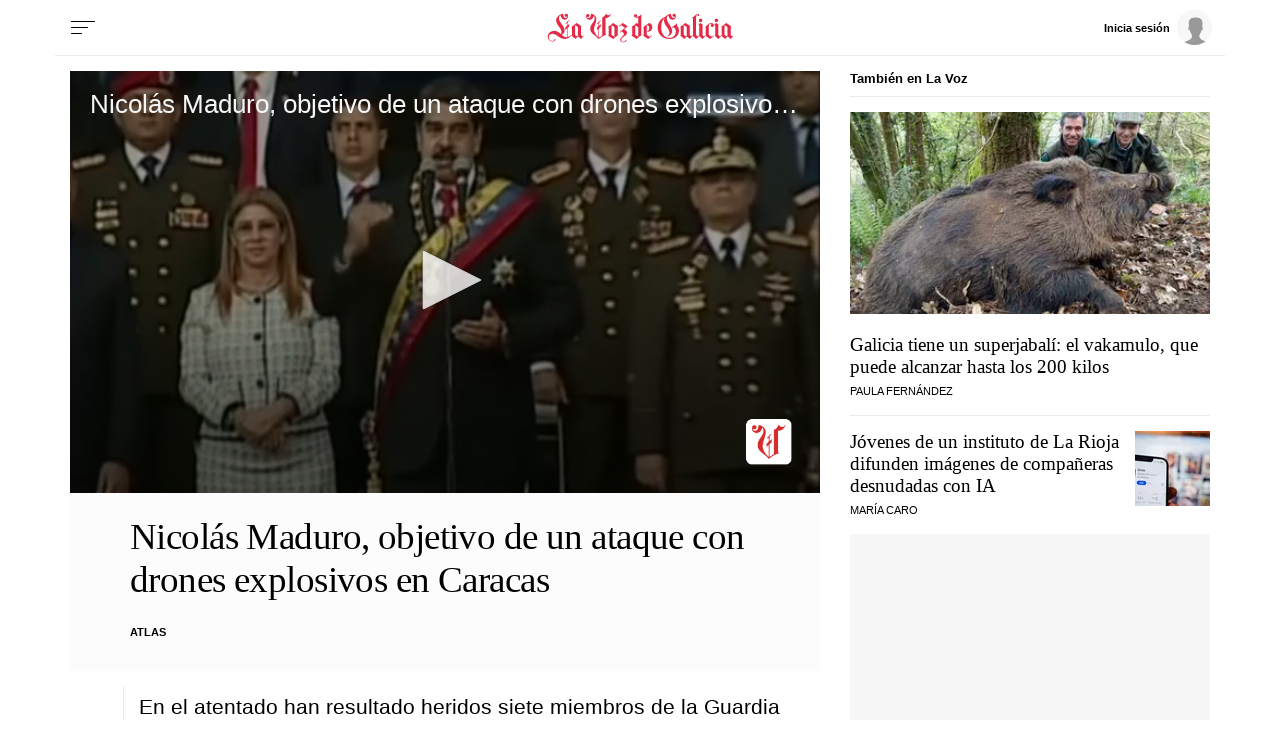

--- FILE ---
content_type: text/css
request_url: https://css.lavdg.com/assets/themes/lvdg/css/dt_news_video_noncritical.grv-d1b1c69a8f16e802b7e08a6bc040e837.css
body_size: 33471
content:
.i-acces-subscribers:after,.i-access-subscribers:after{content:"+";font-family:Georgia, "Times New Roman", Times, sans-serif;display:inline-block;font-size:.65rem;padding:2px 5px;border-radius:3px;color:#fff;position:relative;font-weight:600;line-height:1;top:-2px;margin:0px;background:#b69c56;vertical-align:middle;letter-spacing:0;word-spacing:0;margin-left:7.5px}.icon{background-size:40px 40px;width:40px;height:40px}.i-menu{background-image:url("data:image/svg+xml,%3C%3Fxml version='1.0' encoding='UTF-8'%3F%3E%3Csvg width='40px' height='40px' viewBox='0 0 40 40' version='1.1' xmlns='http://www.w3.org/2000/svg' xmlns:xlink='http://www.w3.org/1999/xlink'%3E%3Ctitle%3EMENU - MENU icon%3C/title%3E%3Cg id='WEB-ICONS' stroke='none' stroke-width='1' fill='none' fill-rule='evenodd'%3E%3Cg id='MENU---MENU-icon' stroke='%23000000'%3E%3Cg id='Group' transform='translate(8.000000, 13.000000)'%3E%3Cline x1='0.5' y1='6.5' x2='16.5' y2='6.5' id='Line-4' stroke-linecap='round'%3E%3C/line%3E%3Cline x1='0.5' y1='0.5' x2='23.5' y2='0.5' id='Line-2' stroke-linecap='square'%3E%3C/line%3E%3Cline x1='0.5' y1='12.5' x2='10.5' y2='12.5' id='Line-5' stroke-linecap='round'%3E%3C/line%3E%3C/g%3E%3C/g%3E%3C/g%3E%3C/svg%3E")}.i-user{background-image:url("data:image/svg+xml,%3Csvg xmlns='http://www.w3.org/2000/svg' viewBox='0 0 21 20'%3E%3Cpath d='M20.68,19.9761759 L0,19.9761759 L0,18.0513387 C0,17.1279283 0.687383355,16.4773288 2.06215007,16.0995402 C4.12430013,15.5328573 6.28485905,14.598209 6.79442952,14.1321045 C7.304,13.666 7.79718221,13.769574 7.993691,12.4095154 C8.19019979,11.0494568 7.63172302,10.52 7.28331706,10.0020264 C6.93491109,9.48405273 6.93357048,9.19080745 6.864,8.892 C6.79442952,8.59319255 6.60948995,8.44035238 6.358,8.32 C6.10651005,8.19964762 5.852,7.89248861 5.852,7 C5.852,6.4050076 6.02066667,6.09432543 6.358,6.06795349 C5.45483355,2.28931783 6.78216688,0.4 10.34,0.4 C13.8978331,0.4 15.2469998,2.28931783 14.3875,6.06795349 C14.6811667,6.21982987 14.828,6.53051204 14.828,7 C14.828,7.70423193 14.5706622,8.23507853 14.322,8.32 C14.0733378,8.40492147 13.8815,8.56919352 13.6976807,9.11694336 C13.5138613,9.6646932 13.5473864,10.0020264 13.134,10.52 C12.7206136,11.0379736 12.4900065,11.7159871 12.7206136,12.4095154 C12.9512207,13.1030436 13.2579386,14.0168376 15.0620931,14.749351 C16.8662476,15.4818644 18.2810588,15.9020528 18.8427734,16.0995402 C19.4044881,16.2970276 20.68,16.8844218 20.68,18.0513387 C20.68,18.8292833 20.68,19.4708957 20.68,19.9761759 Z' fill%3D%22%23999999%22 /%3E%3C/svg%3E")}.i-close{background-image:url("data:image/svg+xml,%3C%3Fxml version='1.0' encoding='UTF-8'%3F%3E%3Csvg width='40px' height='40px' viewBox='0 0 40 40' version='1.1' xmlns='http://www.w3.org/2000/svg' xmlns:xlink='http://www.w3.org/1999/xlink'%3E%3Ctitle%3EMENU - MENU icon%3C/title%3E%3Cg id='WEB-ICONS' stroke='none' stroke-width='1' fill='none' fill-rule='evenodd' stroke-linecap='square'%3E%3Cg id='MENU---MENU-icon' stroke='%23000000'%3E%3Cg id='Group-2' transform='translate(11.000000, 11.000000)'%3E%3Cg id='Group' transform='translate(9.000000, 9.500000) rotate(45.000000) translate(-9.000000, -9.500000) translate(-3.000000, 9.000000)'%3E%3Cline x1='0.5' y1='0.5' x2='23.5' y2='0.5' id='Line-2'%3E%3C/line%3E%3C/g%3E%3Cg id='Group' transform='translate(9.000000, 9.500000) rotate(-45.000000) translate(-9.000000, -9.500000) translate(-3.000000, 9.000000)'%3E%3Cline x1='0.5' y1='0.5' x2='23.5' y2='0.5' id='Line-2'%3E%3C/line%3E%3C/g%3E%3C/g%3E%3C/g%3E%3C/g%3E%3C/svg%3E")}.i-next{background-image:url("data:image/svg+xml,%3C%3Fxml version='1.0' encoding='UTF-8'%3F%3E%3Csvg width='40px' height='40px' viewBox='0 0 40 40' version='1.1' xmlns='http://www.w3.org/2000/svg' xmlns:xlink='http://www.w3.org/1999/xlink'%3E%3C!-- Generator: Sketch 63.1 (92452) - https://sketch.com --%3E%3Ctitle%3EMENU - NEXT icon%3C/title%3E%3Cdesc%3ECreated with Sketch.%3C/desc%3E%3Cg id='WEB-ICONS' stroke='none' stroke-width='1' fill='none' fill-rule='evenodd'%3E%3Cg id='MENU---NEXT-icon' stroke='%23000000'%3E%3Cg id='icon' transform='translate(15.000000, 11.000000)'%3E%3Cg id='Group' transform='translate(5.117029, 5.604688) rotate(45.000000) translate(-5.117029, -5.604688) translate(-1.382971, 5.104688)'%3E%3Cline x1='0.343221903' y1='0.508726203' x2='12.3432219' y2='0.508726203' id='Line-2'%3E%3C/line%3E%3C/g%3E%3Cg id='Group' transform='translate(5.117029, 13.395312) rotate(-45.000000) translate(-5.117029, -13.395312) translate(-1.382971, 12.895312)'%3E%3Cline x1='0.343221903' y1='0.491273797' x2='12.3432219' y2='0.491273797' id='Line-2'%3E%3C/line%3E%3C/g%3E%3C/g%3E%3C/g%3E%3C/g%3E%3C/svg%3E");cursor:pointer}.i-prev{background-image:url("data:image/svg+xml,%3C%3Fxml version='1.0' encoding='UTF-8'%3F%3E%3Csvg width='40px' height='40px' viewBox='0 0 40 40' version='1.1' xmlns='http://www.w3.org/2000/svg' xmlns:xlink='http://www.w3.org/1999/xlink'%3E%3C!-- Generator: Sketch 63.1 (92452) - https://sketch.com --%3E%3Ctitle%3EMENU - PREV icon%3C/title%3E%3Cdesc%3ECreated with Sketch.%3C/desc%3E%3Cg id='WEB-ICONS' stroke='none' stroke-width='1' fill='none' fill-rule='evenodd'%3E%3Cg id='MENU---PREV-icon' stroke='%23000000'%3E%3Cg id='icon' transform='translate(20.500000, 20.500000) scale(-1, 1) translate(-20.500000, -20.500000) translate(15.000000, 11.000000)'%3E%3Cg id='Group' transform='translate(5.117029, 5.604688) rotate(45.000000) translate(-5.117029, -5.604688) translate(-1.382971, 5.104688)'%3E%3Cline x1='0.343221903' y1='0.508726203' x2='12.3432219' y2='0.508726203' id='Line-2'%3E%3C/line%3E%3C/g%3E%3Cg id='Group' transform='translate(5.117029, 13.395312) rotate(-45.000000) translate(-5.117029, -13.395312) translate(-1.382971, 12.895312)'%3E%3Cline x1='0.343221903' y1='0.491273797' x2='12.3432219' y2='0.491273797' id='Line-2'%3E%3C/line%3E%3C/g%3E%3C/g%3E%3C/g%3E%3C/g%3E%3C/svg%3E");cursor:pointer}.i-phone{background-image:url("data:image/svg+xml,%0A%3Csvg width='35px' height='35px' viewBox='0 0 15 15' version='1.1' xmlns='http://www.w3.org/2000/svg' xmlns:xlink='http://www.w3.org/1999/xlink'%3E%3Cg id='Colors-+-Icons' stroke='none' stroke-width='1' fill='none' fill-rule='evenodd'%3E%3Cg id='A4' transform='translate(-531.000000, -429.000000)' fill='%23000000'%3E%3Cpath d='M538.83309,441.984875 L533.01208,436.16077 C531.577615,434.726305 531.498717,432.474246 532.769586,430.9458 L535.247122,433.422949 C534.596218,434.160873 534.62329,435.285549 535.328727,435.990986 L539.002488,439.667841 C539.707151,440.372891 540.831827,440.40151 541.570524,439.749832 L544.04806,442.227369 C542.524256,443.49553 540.277224,443.429008 538.83309,441.984875 Z M534.311954,430.007925 L536.176488,431.866271 C536.348206,432.037989 536.348206,432.316064 536.176488,432.487782 L535.865539,432.798731 L533.381041,430.313846 L533.690057,430.007152 C533.861388,429.836207 534.140236,429.836207 534.311954,430.007925 Z M543.12759,438.82008 L544.992123,440.685 C545.163454,440.856331 545.163454,441.13518 544.992123,441.306511 L544.681174,441.61746 L542.195129,439.131029 L542.505692,438.82008 C542.67741,438.649135 542.955871,438.649135 543.12759,438.82008 Z M545.613634,440.063489 L543.749101,438.198955 C543.235107,437.684574 542.398561,437.684574 541.88418,438.198955 L541.036806,439.04633 C540.647346,439.435789 540.013459,439.435789 539.624386,439.04633 L535.950238,435.369474 C535.560005,434.979241 535.560005,434.347288 535.950238,433.957054 C536.086761,433.820531 536.478928,433.428364 536.797999,433.109293 C537.309673,432.59762 537.317021,431.763395 536.797612,431.243986 L534.933079,429.385641 C534.419085,428.871647 533.582539,428.871647 533.069706,429.38448 C532.686047,429.764658 532.562286,429.887259 532.390568,430.057816 C530.536477,431.911908 530.536477,434.92819 532.390568,436.781894 L538.211579,442.606386 C540.069925,444.464345 543.077312,444.464731 544.935657,442.606386 L545.613634,441.928022 C546.128015,441.414028 546.128015,440.577483 545.613634,440.063489 L545.613634,440.063489 Z' id='Fill-7' transform='translate(538.499710, 436.500000) rotate(-360.000000) translate(-538.499710, -436.500000) '%3E%3C/path%3E%3C/g%3E%3C/g%3E%3C/svg%3E")}.i-mail{background-image:url("data:image/svg+xml,%0A%3Csvg width='30px' height='35px' viewBox='0 0 13 15' version='1.1' xmlns='http://www.w3.org/2000/svg' xmlns:xlink='http://www.w3.org/1999/xlink'%3E%3Cg id='Colors-+-Icons' stroke='none' stroke-width='1' fill='none' fill-rule='evenodd'%3E%3Cg id='A4' transform='translate(-506.000000, -429.000000)' fill='%23000000'%3E%3Cg id='Group' transform='translate(506.000000, 429.000000)'%3E%3Cpath d='M6,5.42803744 C5.76375239,5.42803744 5.57153797,5.23584682 5.57153797,4.99962847 C5.57153797,4.76341012 5.76375239,4.5712195 6,4.5712195 C6.21978302,4.5712195 6.40089343,4.73737633 6.42539885,4.95062369 C6.4192725,4.98967438 6.4181238,5.02910791 6.42233567,5.06854144 C6.38940651,5.27183471 6.21289087,5.42803744 6,5.42803744 Z M4.38532227,7.52720309 C5.27134652,8.0942037 6.35839183,8.15469398 7.36885769,7.68991427 C7.58404595,7.59113902 7.67785578,7.33654388 7.57906828,7.12138227 C7.48028079,6.90660351 7.22565412,6.81242245 7.01084876,6.91119771 C6.27185705,7.25116836 5.4834716,7.21250053 4.84786216,6.8051483 C4.2275686,6.40813302 3.85692406,5.73278591 3.85692406,4.99962847 C3.85692406,3.81815388 4.81837907,2.85720078 6,2.85720078 C7.18162093,2.85720078 8.14269304,3.81815388 8.14269304,4.99962847 C8.14269304,5.23584682 7.95047862,5.42803744 7.71423101,5.42803744 C7.49827696,5.42803744 7.29649011,5.26456056 7.28576899,5.00613692 C7.28576899,5.00383982 7.28576899,5.00192557 7.28576899,4.99962847 C7.28576899,4.29097342 6.70912572,3.71401872 6,3.71401872 C5.29087428,3.71401872 4.71423101,4.29097342 4.71423101,4.99962847 C4.71423101,5.70866637 5.29087428,6.28523822 6,6.28523822 C6.32890874,6.28523822 6.62948309,6.16081203 6.85692406,5.95675306 C7.08474793,6.16081203 7.38532227,6.28523822 7.71423101,6.28523822 C8.42335673,6.28523822 9,5.70866637 9,4.99962847 C9,3.34571718 7.65411615,2 6,2 C4.34588385,2 3,3.34571718 3,4.99962847 C3,6.02643173 3.51805999,6.97130513 4.38532227,7.52720309 L4.38532227,7.52720309 Z' id='Fill-17'%3E%3C/path%3E%3Cpath d='M12.1335398,13.4994111 L8.84617905,10.1656851 L12.1335398,6.83235179 L12.1335398,13.4994111 Z M1.47933171,14.1209266 L4.94594675,10.6054181 L8.05405325,10.6054181 L11.5206683,14.1209266 L1.47933171,14.1209266 Z M0.866460182,13.4994111 L0.866460182,6.83235179 L4.15382095,10.1656851 L0.866460182,13.4994111 Z M1.73330752,6.46800157 L1.04610161,5.77149588 L1.73330752,5.07420495 L1.73330752,6.46800157 Z M10.3998451,0.878680801 L10.3998451,4.01334904 C10.3998451,4.01334904 10.3998451,4.01334904 10.3998451,4.01374166 L10.3998451,7.34746761 L8.05405325,9.72634472 L4.94594675,9.72634472 L2.59976771,7.34746761 L2.59976771,4.01374166 C2.59976771,4.01334904 2.59976771,4.01334904 2.59976771,4.01334904 L2.59976771,0.878680801 L10.3998451,0.878680801 Z M11.9538984,5.77149588 L11.2666925,6.46800157 L11.2666925,5.07420495 L11.9538984,5.77149588 Z M13,5.77071064 C13,5.65724382 12.9547025,5.54338437 12.8730121,5.46054181 L11.2666925,3.83156655 L11.2666925,0.4393404 C11.2666925,0.196702002 11.0727262,0 10.8334624,0 L2.16653761,0 C1.92727381,0 1.73330752,0.196702002 1.73330752,0.4393404 L1.73330752,3.83156655 L0.126987909,5.46054181 C0.125439276,5.46211229 0.123890643,5.46407538 0.12234201,5.46564586 C0.0414259336,5.55005889 0,5.66195524 0,5.77071064 C0,5.77110326 0,5.77149588 0,5.77149588 L0,13.6815862 C0,14.4095014 0.583834654,15 1.29969027,15 L11.6999226,15 C12.417714,15 13,14.4079309 13,13.6815862 L13,5.77149588 C13,5.77149588 13,5.77110326 13,5.77071064 L13,5.77071064 Z' id='Fill-18'%3E%3C/path%3E%3C/g%3E%3C/g%3E%3C/g%3E%3C/svg%3E")}@font-face{font-family:'icons_old';src:url("[data-uri]") format("truetype")}@font-face{font-family:'icons';src:url("data:@file/x-font-ttf;base64,AAEAAAAQAQAABAAARkZUTaYhnLwAACXQAAAAHEdERUYANgAXAAAlsAAAAB5PUy8yPmxUGQAAAYgAAABgY21hcL89oEgAAAIwAAABjGN2dCAAAAAAAAASZAAAAA5mcGdtYi75egAAA7wAAA4MZ2FzcAAAABAAACWoAAAACGdseWYtzeaBAAASnAAAD0xoZWFkKa0V/QAAAQwAAAA2aGhlYQeDA6wAAAFEAAAAJGhtdHg5igDiAAAB6AAAAEhsb2NhIhoePgAAEnQAAAAmbWF4cAFZAT0AAAFoAAAAIG5hbWUgqtmKAAAh6AAAAuhwb3N0W8RPxwAAJNAAAADYcHJlcH62O7YAABHIAAAAnAABAAAAAQAA+6kLK18PPPUAHwPoAAAAAOFJl/IAAAAA5QE6a////0EEMAN6AAAACAACAAAAAAAAAAEAAANS/2oAAAQv//8AAAQwAAEAAAAAAAAAAAAAAAAAAAASAAEAAAASAHMACgAAAAAAAgAkAE4AjQAAAIsAegAAAAAABAN9AZAABQAAAnoCvAAAAIwCegK8AAAB4AAxAQIAAAIABQMAAAAAAAAAAAAAAAAAAAAAAAAAAAAAUGZFZADA6ADyMgNS/2oAWgOsAL8AAAABAAAAAAAAAAAAAAAgAAED6AAAAAAAAAFNAAADWQAAA1kAAAPo//8ELwAAAxEAAAOYAAADEQAAA9IAAAI7ADUDWQAAA+j//wNZAAAD6ABBA+gAbgNZAAAAAAADAAAAAwAAABwAAQAAAAAAhgADAAEAAAAcAAQAagAAABAAEAADAADoBvCa8OHxbfF58aDyMv//AADoAPCZ8OHxavF58aDyMv//[base64]/Ky6xMAEUKy2whSyxAD8rsEArLbCGLLEAPyuwQSstsIcssQA/K7BCKy2wiCyxAT8rsEArLbCJLLEBPyuwQSstsIossQE/[base64]/[base64]/[base64]/psKChQKHhINESYNGEpCDzY2IXAhLBs5VgE3NEJOIgEVEjYwLg0cK0kNKh4BZR0qFxgYAVhNAys4DAwmKhUSKQAAA////[base64]/MoHCgFTa3QEIBIgGAwCCxoeFB4FdGweNEc0JfzKJDYBNCUDNiU0CwGsFBBzShgaHgIaHhZKcxAU/lQHDAEKAlIODgUFAgMMBl5BVFwDHA4UDAEKFgweAlxUGFI1/aElNAE2JAJfJTQ0AAAAAwAA/[base64]/vRnkgKWypgGjAHbXoZcAmCCYuZUO/4MO1RUOwH0O1RMGygoG0z9fZTMlgSO1IwAAAABAAD/qgMRAxMACwAGswcCATIrCQEGJjURNDYXARYUAwT9Gw0SEg0C5Q0BTf5kBwoPAzYODAj+ZAcUAAAKAAD/[base64]/vMaJAIoTAGi/l4aJAEmAepzlJTJCAJZCFj83BskJhnKHCQBJBsDNhAYAhQiGBj9pBskJBvKHCQBJBsDNhAYAhQiGBh4AzQkCQJZ/[base64]/oiImJBQkJR00P0VwAoEiVCMeCgcDU3gXAggCBgQAAAIAAP9qA9IDUgALABEALkArCQYDAwUEAUwBAQAABAUABGcABQICBVcABQUCXwMBAgUCTxETEhISEQYGHCsJASMBAyEJATMJASEBJwEzASMCRgFsVv7E/f7dAX7+glYBTgELASP9/if+zIUCYoUBqwGn/pEBb/3U/kQBhf57Abc4Abj8lwAAAAABADX/sQIXA1IAFAAzQDAAAQAGAUwAAwIDhgAGAAABBgBnBQEBAgIBVwUBAQECXwQBAgECTyMREREREyEHBh0rARUjIgYdATMHIxEjESM1MzU0NjMyAhdXMCKkFo6rjo50YVIDS5MoKGql/lgBqKV6aHIAAAMAAP/MA1kC/[base64]/sMBKDtCJh0RHP7L34qlG1ASGiAQAX4AAAL////+A+kCvgACAEUAIEAdAgEAAwEAAUwCAQABAIUAAQF2BwMnJANFB0MDBhYrLQI3MhYfAh4FFx4CFx4BHQEWBw4BDwEOAw8BBiMnJi8BLgInLgInLgE9ASY3PgE/[base64]/[base64]/[base64]/2gDpwNSAEMANUAyJA0IAwEAMi8oHhwFAwECTAAAAQCFAAEDAYUAAwICA1kAAwMCYQACAwJRNzYrFyAEBhkrATYzFhcWFxYXFSYnJicVFAcOAQcOASMGJicuAScmNz4BNz4BFxYHBhUmBgcGBwYHBhcVHgI3MjY/[base64]/cAd8TFiIKqXFs6wFK6zYzcj4CApRlYoUEBGBOlgADAAD/[base64]//wAPAAEAAAAMAAAAFgAAAAIAAQAQABAAAQAEAAAAAgAAAAAAAAABAAAAAN/Wyl4AAAAA4UmX8gAAAADlATpr") format("truetype")}.ico{align-items:center;justify-content:center;text-decoration:none !important}.ico:hover{-webkit-filter:invert(100%);filter:invert(100%)}.ico:before{font-style:normal;font-weight:normal;speak:never;text-decoration:inherit;width:1.2em;margin-right:.25em;text-align:center;font-variant:normal;text-transform:none;line-height:1em;margin-left:.2em}[class^="i-c-"]:before,[class*=" i-c-"]:before{font-family:"icons"}.i-c-lk:before{content:'\e800'}.i-c-dlk:before{content:'\e801'}.i-c-tw:before{content:'\f099'}.i-c-fb:before{content:'\f09a'}.i-c-lkdn:before{content:'\f0e1'}.i-c-ins:before{content:'\f16d'}.i-c-you:before{content:'\f16a'}.i-c-tk:before{content:'\f179'}.i-c-whp:before{content:'\f232'}.i-c-mail:before{content:'\e802'}.i-c-ios:before{content:'\e806'}.i-c-and:before{content:'\e805'}.i-c-google:before{content:'\f1a0'}@font-face{font-family:'icons_news';src:url("[data-uri]") format("truetype")}[class^="i-cn-"]:before,[class*=" i-cn-"]:before{font-family:"icons_news"}.i-cn-hoy:before{content:'\e800'}.i-cn-final-dia:before{content:'\e801'}.i-cn-7-dias:before{content:'\e802'}.i-cn-5-oceanos:before{content:'\e803'}.i-cn-coruna:before{content:'\e804'}.i-cn-ferrol:before{content:'\e805'}.i-cn-santiago:before{content:'\e806'}.i-cn-vigo:before{content:'\e807'}.i-cn-educacion:before{content:'\e808'}.i-cn-agro:before{content:'\e809'}.i-cn-mar:before{content:'\e80a'}.i-cn-global:before{content:'\e817'}.i-cn-ourense:before{content:'\e818'}.comments{margin:15px 0}.comment{padding:15px;font-size:1rem;margin:15px 0;position:relative}.comment-content p{font-size:.85rem}.comment-answer{border-left:1px solid #ebebeb;margin-left:0px;padding-left:7.5px}.usr-subs::before{content:" ";background-color:#B69C56;width:10px;height:10px;color:white;font-size:13px;font-weight:lighter;border-radius:50%;padding:0px 4px;position:absolute;top:30px;left:-5px;border:1px solid #ebebeb}#form_send{padding:20px 20px 0 20px}#form_send form{display:flex;flex-direction:row;flex-wrap:wrap}#form_send form input+div{margin-bottom:10px}#form_send button{color:white;background:#326891;padding:7.5px;border-radius:4px;font-weight:600;line-height:1em;position:relative;white-space:nowrap;font-size:.75rem;margin-top:20px;flex:1 0 10%}@media (min-width: 320px) and (max-width: 479px){#form_send button{flex:0 1 100%}}#form_send div.checkbox{align-self:center;flex:1 0 50%;display:flex;justify-content:flex-end;margin-top:20px}@media (min-width: 320px) and (max-width: 479px){#form_send div.checkbox{flex:0 1 100%;justify-content:center;margin-top:10px}}#form_send div.checkbox::before{content:'';display:block;width:93%;clear:both;border-top:1px solid #ebebeb;border-bottom:none;border-left:none;border-right:none;position:absolute;margin-top:-10px}@media (min-width: 320px) and (max-width: 479px){#form_send div.checkbox::before{width:80%;margin-top:-50px}}#form_send div.checkbox small{font-size:.65rem}@media (min-width: 320px) and (max-width: 374px){#form_send div.checkbox small{font-size:.6rem}}#form_send div.checkbox label{display:flex;align-items:center}#form_send div.checkbox label input#notificar_respuesta{cursor:pointer}#form_send div.checkbox label a{margin-left:5px;cursor:pointer}#form_send .form-group{flex:0 1 100%;display:flex;justify-content:space-between;flex-direction:column}#form_send .form-group label{text-align:left;padding:0;font-size:.75rem;font-weight:600}#form_send .form-group #titulocomentario,#form_send .form-group #textocomentario{flex-grow:2}#form_send .form-group #textocomentario::after{content:'';display:block;width:100%;clear:both;border-top:1px solid #ebebeb;border-bottom:none;border-left:none;border-right:none}button.btn.btn-primary.btn-sm.botonSSO{background-color:#326891;color:white;font-size:.85rem;margin-right:20px}button.btn.btn-default.btn-sm.botonSSO{font-size:.85rem}.modal{display:none;overflow:hidden;position:fixed;top:0;left:0;z-index:1001;-webkit-overflow-scrolling:touch;background-color:rgba(255,255,255,0.98);width:100%;height:100%}.modal a{cursor:pointer}.modal:not(#popupMensajeSSO) .modal-body:after{content:'';width:100%;height:1px;display:block;background-color:#EBEBEB;margin:5px 0px 5px 0px}.modalSSO{align-content:center;justify-content:center;flex-wrap:wrap;background-color:rgba(0,0,0,0.75);font-family:"Neue-Helvetica","Helvetica",Arial,sans-serif;font-size:.85rem}.modal-dialog{width:100%;max-width:480px;background:white;border-radius:4px;position:absolute;top:50%;left:50%;transform:translate(-50%, -50%)}.modal-dialog .btn{font-size:.6rem !important}.modal-content{border:1px solid #ccc;border-radius:4px;box-shadow:0px 0px 5px rgba(0,0,0,0.25)}.modal-header{background:#f7f7f7}[data-dismiss="modal"].close{border:none;float:right;background-size:40px 40px;width:40px;height:40px;color:transparent;background-image:url("data:image/svg+xml,%3C%3Fxml version='1.0' encoding='UTF-8'%3F%3E%3Csvg width='40px' height='40px' viewBox='0 0 40 40' version='1.1' xmlns='http://www.w3.org/2000/svg' xmlns:xlink='http://www.w3.org/1999/xlink'%3E%3Ctitle%3EMENU - MENU icon%3C/title%3E%3Cg id='WEB-ICONS' stroke='none' stroke-width='1' fill='none' fill-rule='evenodd' stroke-linecap='square'%3E%3Cg id='MENU---MENU-icon' stroke='%23000000'%3E%3Cg id='Group-2' transform='translate(11.000000, 11.000000)'%3E%3Cg id='Group' transform='translate(9.000000, 9.500000) rotate(45.000000) translate(-9.000000, -9.500000) translate(-3.000000, 9.000000)'%3E%3Cline x1='0.5' y1='0.5' x2='23.5' y2='0.5' id='Line-2'%3E%3C/line%3E%3C/g%3E%3Cg id='Group' transform='translate(9.000000, 9.500000) rotate(-45.000000) translate(-9.000000, -9.500000) translate(-3.000000, 9.000000)'%3E%3Cline x1='0.5' y1='0.5' x2='23.5' y2='0.5' id='Line-2'%3E%3C/line%3E%3C/g%3E%3C/g%3E%3C/g%3E%3C/g%3E%3C/svg%3E")}[data-dismiss="modal"].close span{display:none}.modal-body{padding:7.5px 15px}.modal-body dl{margin:0}.modal-title{padding:13px;font-family:"Neue-Helvetica","Helvetica",Arial,sans-serif;font-size:.7rem}.menu_head{display:flex;font-size:.85rem}.modal-buttons{padding:0 15px 15px 15px;border-bottom:3px double #f7f7f7;display:flex;justify-content:space-between}.modal-buttons .btn{font-size:.6rem !important}.modal-buttons .btn:nth-child(1){margin-right:7.5px}.modal-buttons .btn-blue-txt{background-color:#326891;color:white}.avatar{float:left;margin-right:5px;border-radius:50%;overflow:hidden;background-color:#f7f7f7;width:2.55rem;height:2.55rem}.modal_user-box{padding:7.5px}.aliasUsuario{display:none}.label_user{float:left;font-size:.6rem;color:white !important;background:#B69C56;border-radius:4px;font-weight:400;padding:0 5px}.modal-services{padding:15px}.modal-services dt{font-size:.6rem;font-weight:600;text-transform:lowercase}.modal-services dt:first-letter{text-transform:uppercase}.modal-services dd{font-size:.7rem}.modal-banner hr{border-top:1px solid #ccc;border-bottom:none;background:transparent}.modal-footer{padding:7.5px 15px}.modal-footer_txt{padding:7.5px;background:#f7f7f7;display:flex !important;justify-content:space-evenly;align-items:center;flex-wrap:wrap}.modal-footer_txt a{font-size:.75rem}.modal-footer_txt .txt-gray{width:100%;text-align:center;font-weight:600;padding-bottom:7.5px}.modalSSO .btn-login{background:#5cb85c !important;color:#fff}.text-danger{color:#c41a1a !important;font-weight:300 !important;font-size:12px !important;display:block !important}.modal-backdrop{opacity:.9 !important;background-color:#fff !important}.modalSSO .modal-body>h3{display:block;text-align:center;color:#333;font-size:17px;margin:10px}.modalSSO .modal-body>p{display:block;text-align:center;color:#666;font-size:13px}.modalSSO .modal-body .menu_head a.botonSSO{cursor:pointer;min-height:1%;overflow:hidden;display:block;color:#333;padding:15px 0}.modalSSO .modal-body .menu_head .aliasUsuario{font-weight:bold;font-size:16px;color:#000}.modalSSO .modal-body .menu_head .aliasUsuario+span{display:block;text-transform:uppercase;font-weight:300}.modalSSO .modal-body .menu_head .usuarioNoPremium,.modalSSO .modal-body .menu_head .usuarioNoActivo{display:block}.modalSSO .fa-check{color:#006633;padding-right:3px}.modalSSO .panel{-webkit-box-shadow:none;box-shadow:none;margin:0;border:none}.modalSSO .panel.with-nav-tabs .panel-heading{margin:0 0 20px 0;padding:5px 5px 0 5px;border-bottom:none !important;background:none !important}.modalSSO .panel.with-nav-tabs .panel-body{padding:0}.modalSSO .panel.with-nav-tabs .nav-justified{margin-bottom:-1px}.modalSSO .panel.with-nav-tabs .nav-tabs{font-family:'Roboto Condensed', sans-serif;padding:0 15px}.modalSSO .panel.with-nav-tabs .nav-tabs li{width:49% !important;text-align:center;background:#f4f4f4;text-shadow:0 1px 0 #FFFFFF;font-size:13px}.modalSSO .panel.with-nav-tabs .nav-tabs li:first-child{float:left}.modalSSO .panel.with-nav-tabs .nav-tabs li:last-child{float:right}.modalSSO .panel.with-nav-tabs .nav-tabs li a{text-decoration:none;font-weight:bold;color:#333 !important;padding:8px !important;border-bottom:1px solid #ddd;border-right:none;margin-right:0}.modalSSO .panel.with-nav-tabs .nav-tabs li a:hover{background:none !important;border:1px solid #ddd !important}.modalSSO .panel.with-nav-tabs .nav-tabs li.active{border-bottom:none;background:none !important}.modalSSO .panel.with-nav-tabs .nav-tabs li.active a{font-weight:300;border-bottom:1px solid #fff;border-right:1px solid #ddd}.modalSSO a{color:#336699 !important;font-weight:normal;text-decoration:none}.modalSSO label{display:block;font-weight:bold !important;color:#333 !important;font-size:13px;line-height:1 !important}.modalSSO .form-control{font-size:13px}.modalSSO label.checkbox{padding-left:0;position:relative}.modalSSO .checkbox span{display:inline-block;font-size:1em;font-weight:300 !important;top:3px}.modalSSO .checkbox input{width:auto !important;height:auto !important;padding:0 !important;margin:2px 5px 0 0 !important;position:relative !important;display:inline-block}.modalSSO #recordarme{margin-left:0 !important;margin-top:2px}.modalSSO .alert{font-size:13px;color:#666;border-radius:0;padding:10px}.modalSSO .alert input{margin-right:5px}.modalSSO .alert strong{color:#333;font-weight:bold}.modalSSO .form-group{margin-bottom:20px}.modalSSO .sel-avatar label.checkbox{display:inline-block;font-weight:300 !important;padding-right:10px;padding-left:0;margin:0;position:relative}.modalSSO .sel-avatar label.checkbox input{margin-right:2px !important}.modalSSO #codigoPostalUsuario{width:150px}.modalSSO #campo_aceptoCondicionesUso{padding-left:0 !important}.modalSSO #divSuscriptor{padding:10px 10px 0 10px !important}.modalSSO .legal{margin-top:0 !important;padding-left:0 !important}.modalSSO .legal>label{font-weight:300 !important;color:#666 !important;font-size:12px !important;padding-left:0 !important}.modalSSO .condicionesLegalesAlta{width:100% !important}.modalSSO .soy-suscriptor>div>label{margin-top:10px}.modalSSO .modal-footer{border:none}.modalSSO .modal-footer .btn{width:auto !important;font-size:13px !important}.modalSSO .modal .modal-dialog{margin-top:0 !important;margin-bottom:0 !important;height:100%;background:#fff}.popupCondiciones{overflow-x:hidden;overflow-y:scroll}.popupCondiciones .checkbox{padding-left:0}.popupCondiciones label{padding-left:0;font-weight:normal !important}.popupCondiciones label strong{font-weight:normal !important}.popupCondiciones .modal-body{min-height:1%;overflow:hidden}.popupCondiciones .col-sm-12{width:100% !important}.popupCondiciones .col-sm-11{width:92% !important;margin-top:-10px}.popupCondiciones .col-xs-4{width:33.3% !important;padding:0 5px}.no-visible{display:none}.btn-sso-register{text-transform:uppercase;padding:7px 12px;border:none;background:#000;border:1px solid #000;color:#fff;font-weight:500 !important;font-size:13px}.btn-sso-register:hover{background:rgba(0,0,0,0.8) !important;border:1px solid rgba(0,0,0,0.8) !important;color:#fff !important}.btn-sso-login{color:#666 !important;font-size:13px !important;text-transform:uppercase !important;font-family:"Roboto Condensed" !important;background:#fff !important;border:1px solid #ccc !important;font-weight:300 !important;padding:7px 40px 7px 12px !important;position:relative}.btn-sso-login i{position:absolute;right:9px;top:1px}.btn-sso-large{font-size:16px !important;height:45px !important;line-height:30px !important}.btn-sso-large i{top:10px}.backSSO{line-height:50px;display:inline-block;font-size:22px;color:#fff !important;float:left}@media (min-width: 768px){.backSSO{margin-right:10px}}.backSSO span{border-right:1px solid rgba(255,255,255,0.6);padding-right:10px;color:#fff}.modalSSO .social-buttons-login{margin-bottom:15px;display:flex;flex-wrap:wrap;justify-content:space-evenly}.modalSSO .social-buttons-login a{border-radius:3px;-o-border-radius:3px;-ms-border-radius:3px;-moz-border-radius:3px;-webkit-border-radius:3px;background:#DCE0E0;position:relative;height:40px;max-width:200px;margin:5px;padding:0 15px 0 10px;display:-webkit-box;display:-moz-box;display:-ms-flexbox;display:-webkit-flex;display:flex}@media (max-width: 768px){.modalSSO .social-buttons-login a{flex:1 1 100%;margin-bottom:10px !important;max-width:100% !important}}.modalSSO .social-buttons-login a:hover{opacity:.9}.modalSSO .icon{display:block;float:left;position:relative;z-index:3;height:100%;vertical-align:top;text-align:center;padding-right:10px}.modalSSO .social-buttons-login span{line-height:42px;color:#fff;font-size:14px;padding-left:10px;font-weight:300;border-left:1px solid rgba(255,255,255,0.4)}.modalSSO .icon i{color:#fff;line-height:42px}.modalSSO a.facebook{background:#305c99}.modalSSO a.google{background:#d24228}.modalSSO .line{position:relative;height:20px;margin-bottom:10px}.modalSSO .line hr{position:absolute;top:10px;left:0;right:0;margin:0}.modalSSO .line small{background:#fff;color:#888;position:absolute;left:43%;top:2px;padding:0 8px;font-weight:300;font-size:12px}.modalSSO .register-link{text-align:center;font-size:14px;color:#666;margin-top:15px;font-weight:300}.modalSSO .register-link a{font-weight:bold}#popup_suscriptor{-webkit-transform:none !important}#popup_suscriptor .usuario_sinregistrar{background:#f4f4f4}.hidden{display:none}@media (min-width: 640px){[name="iframeMetodoPago"] .iframeMetodoPago{transform:translateX(-50%)}#payment_data [name="iframeMetodoPago"] .iframeMetodoPago{transform:none}}.iframeMetodoPago{width:100% !important;height:550px !important;overflow:hidden}.botonSSO[ejecutandoSSO],button.btn[ejecutandoSSO]{position:relative;background-color:#ededed !important;color:#333 !important}.botonSSO[ejecutandoSSO]:hover,.botonSSO[ejecutandoSSO]:focus,button.btn[ejecutandoSSO]:hover,button.btn[ejecutandoSSO]:focus{outline:0;box-shadow:none !important;cursor:wait}.botonSSO[ejecutandoSSO]::before,button[ejecutandoSSO]::before{content:'';background:url("https://i.avoz.es/assets/newspaper2017/images/solo_loading.svg");display:block;float:left;background-size:cover}.botonSSO[ejecutandoSSO]::before{width:25px;height:25px}button[ejecutandoSSO]::before{width:20px;height:20px;margin-right:20px}.botonSSO .tooltiptext,button.btn .tooltiptext,.botonSSO[ejecutandoSSO] .tooltiptext,button.btn[ejecutandoSSO] .tooltiptext{visibility:hidden;width:auto;white-space:nowrap;font-size:10px;font-weight:bold;background-color:rgba(0,0,0,0.8);color:#fff;text-align:center;padding:5px 10px;border-radius:6px;position:absolute;z-index:100;bottom:120%;left:50%;transform:translateX(-50%);margin:0 auto;opacity:0;transition:opacity .7s}.botonSSO[ejecutandoSSO] .tooltiptext::after,button.btn[ejecutandoSSO] .tooltiptext::after{content:" ";position:absolute;top:100%;left:50%;margin-left:-5px;border-width:5px;border-style:solid;border-color:rgba(0,0,0,0.8) transparent transparent transparent}.botonSSO[ejecutandoSSO]:hover .tooltiptext,button.btn[ejecutandoSSO]:hover .tooltiptext{visibility:visible;opacity:1}.modalSSO{font-size:62.5%}.border-gold{border:3px solid #B59C56}.change_language-link{display:inline-block;font-size:15px;margin-top:7px}.modal-banner{padding:0px 15px}.modal-banner hr{margin:0px}.modal-banner .banner{width:100%;height:130px;background-color:white;background:url("https://cflvdg.avoz.es/assets/themes/lvdg2017/images/banner_suscripcion-l.svg");background-size:contain;background-repeat:no-repeat;margin:15px 0 15px 0}.infoSSO[data-type="telefono"]{color:#000 !important;font-weight:bold}.modalSSO .btn-gold{background-color:#B59C56 !important;color:white !important;font-weight:900 !important}.modalSSO .modal-buttons .btn{width:auto !important;font-size:13px !important}a.txt-small.usuarioActivo.botonSSO[name="club"]{color:#CF3655 !important}.modalSSO .modal-body .menu_head .avatar figure{width:100%;height:100%}.modalSSO .modal-body .menu_head .avatar figure.usuarioActivo img.avatarUsuario[src*='.png']{filter:brightness(0.95) sepia(0.2)}.modalSSO .modal-body .menu_head .avatar figure.border-gold{border:none !important}.modalSSO .modal-body .menu_head a.botonSSO{padding:0}.modalSSO .btn-default‚{color:black}.adpos{text-align:center;padding:0;margin:0;position:relative;z-index:1 !important;width:100%;max-width:100%;overflow:hidden}.adpos:not(.adposPatrocinado,.noPub,.ad_IntexDesktop) div[id^="google_ads_iframe"]{width:100% !important}.adpos:not(.adposPatrocinado,.noPub,.ad_IntexDesktop) div[id^="google_ads_iframe"] iframe[id^="google_ads"]{margin:10px 0}.adpos.noPub div[id^="google_ads_iframe"] iframe[id^="google_ads"]{margin:22.5px 0 15px 0}.adpos img{width:auto;margin:auto}.adSticky{position:fixed;bottom:0;left:0;overflow:visible;background-color:white;z-index:1000 !important;display:flex;align-items:center;justify-content:center;box-shadow:inset 1px 1px #ebebeb,inset -1px 0px #ebebeb;z-index:1000 !important;visibility:hidden}.adSticky .i-close{position:absolute;top:-34px;right:0px;background-color:white;z-index:1001;border:1px solid #ebebeb;border-bottom-color:white;display:none;background-size:35px 35px;width:37px;height:35px}.adSticky:has(div[id^="google_ads_iframe"]:not(:empty)){visibility:visible}.adSticky [data-google-query-id]:not([style*="display: none;"])+.i-close{display:block}.adSticky [data-google-query-id]:not([style*="display: none;"])+.i-close:hover{filter:none !important;background-color:#ebebeb}.adSticky #ad-FaldonSuperiorDesktop,.adSticky #ad-FaldonSuperiorMobile{max-height:0px}.adSticky #ad-FaldonSuperiorDesktop[data-google-query-id],.adSticky #ad-FaldonSuperiorMobile[data-google-query-id]{max-height:none !important}.tophead-ad{padding:0 !important}#MktDesktop-1,#MktMobile-1{position:fixed;bottom:0;left:0}#PUB_CABECERO_ad_IntextDesktop,#PUB_CABECERO_ad_IntextMobile,#PUB_CABECERO_ad_InsterstitialMobile{height:0px !important;overflow:hidden !important}.fixed_paidc_ad{border-top:1px solid #ebebeb;border-bottom:1px solid #ebebeb}.ad_fixed_h{position:relative}.ad_fixed_h:not(.fixed_sticky){display:flex;align-items:center}.ad_fixed_h.fixed_sticky .adpos{position:sticky !important;top:0}.ad_fixed_h .adpos+.cover::after{content:"PUBLICIDAD";font-size:0.50rem;color:#ccc;position:absolute;top:0;left:0;width:100%;height:100%;display:flex;flex-direction:column;justify-content:center;text-align:center;z-index:0}.ad_fixed_h .adpos[style*="display: none"]+.cover::after{background-color:#f7f7f7 !important}.ad_fixed_h .adpos:not([style*="display: none"]):has(div[id^="google_ads_iframe"]:not(:empty))+.cover::after{content:""}.ad_fixed_h .adpos{z-index:1}button,button:focus,button:hover,button:active{border:1px solid #ebebeb;outline:0}button:not(.btn){background-color:transparent}button:not(.btn):focus,button:not(.btn) :hover,button:not(.btn) :active{background-color:transparent}button:hover,.btn:hover{filter:brightness(1.1) saturate(110%)}button:active,.btn:active{opacity:1}.btn{padding:7.5px;border-radius:4px;font-weight:600;line-height:1em;position:relative;white-space:nowrap;border:1px solid #ebebeb;text-align:center;text-decoration:none}.btn-primary{color:white;background:#326891}.btn-paid{color:white;background:#B69C56}.btn-blk{color:white;background:black}.btn-brand{color:white;background:#E32A46}.btn-gray{color:#666;background:#f7f7f7;border:1px solid #999}.btn-gray:focus,.btn-gray:hover,.btn-gray:active{border:1px solid black;background-color:transparent;outline:0}.btn-min{padding:3.75px 7.5px}.btn-min-2{padding:3.75px}.btn[href="#comments"]{min-width:105px}#menu_site{height:100%;width:100%;background:white;content-visibility:auto}#menu_site .header_sticky{display:none}.menu_site-block #menu_site{position:fixed;top:0;left:0;overflow-x:scroll;z-index:1001}.menu_site-block #menu_site .header_sticky{display:block}.menu_site-block{overflow:hidden;width:100%;height:100%}.ms-submenu{position:absolute;bottom:-15px;left:100%}.article-min{position:relative}.a-min-author{font-size:.6rem;text-transform:uppercase;margin-bottom:0;margin-top:0}.a-min-text{font-size:.7rem;margin-top:0}.article-min .a-min-headline{margin-bottom:5px}.article-min .a-min-section{margin-top:0px}.art-min-opi.article-min,.art-min-opi .article-min{display:flex;flex-direction:row;flex:1 1 auto;justify-content:space-between;align-items:center}.art-min-opi .a-min-media{width:75px;min-width:75px;margin-left:15px;order:2}.art-min-opi .a-min-media .media{position:relative;width:100%;padding-bottom:100%;overflow:hidden}.art-min-opi .a-min-media img{filter:grayscale(1)}.art-min-opi .a-min-headline{font-style:italic}.a-min-section{font-size:.6rem;font-family:"Neue-Helvetica","Helvetica",Arial,sans-serif;font-weight:600;margin-top:15px;text-transform:uppercase}.art-min-indeep{margin:15px 0;border:1px solid #ebebeb}.art-min-indeep article.article-min:not(.media-gallery):not(.media-video){border:none}.art-min-indeep .btn{float:left;margin:7.5px}.art-min-indeep .col:first-child{background:#f7f7f7}.media-gallery,.media-video{margin:15px 0;cursor:pointer}.media-gallery .a-min-media,.media-video .a-min-media{margin-bottom:1px}.media-gallery .a-min-content,.media-video .a-min-content{position:relative;padding:15px}.media-gallery .a-min-content .a-min-headline,.media-video .a-min-content .a-min-headline{padding-left:45px}.media-gallery .a-min-content .a-min-author,.media-video .a-min-content .a-min-author{padding-left:45px}.media-gallery .a-min-content:before,.media-video .a-min-content:before{padding-top:7.5px;position:absolute;top:15px;bottom:15px;left:0;font-family:"icons";text-align:center;width:45px;font-size:1.2rem;border-right:1px solid #ebebeb;color:#999}.media-gallery .a-min-content .a-min-author,.media-video .a-min-content .a-min-author{font-size:.6rem;margin:0}.media-gallery .a-min-content .a-min-headline:before,.media-video .a-min-content .a-min-headline:before{font-size:.6rem;font-weight:400;display:block;margin-bottom:7.5px;color:#999;font-family:"Neue-Helvetica","Helvetica",Arial,sans-serif}.m-gallery .media:before,.m-video .media:before{position:absolute;font-family:"icons";font-style:normal;font-weight:normal;color:white;top:calc(50% - 1.5rem);left:calc(50% - 0.5rem);text-shadow:0px 0px 3px grey;z-index:1;font-size:2.5rem}.m-video .media:before{content:'\e804'}.media-video .a-min-content:before{content:"\e804"}.media-video .a-min-headline:before{content:"VÍDEO"}.media-gallery .a-min-content:before{content:"\e803"}.media-gallery .a-min-headline:before{content:"GALERÍA"}.article-min:not(.media-gallery):not(.media-video) .m-gallery .media:after,.article-min:not(.media-gallery):not(.media-video) .m-video .media:after{position:absolute;font-family:"icons";font-style:normal;font-weight:normal;color:white;bottom:0;text-shadow:0px 0px 3px grey}.article-min:not(.media-gallery):not(.media-video) .m-video .media:after{content:'\e804'}.article-min:not(.media-gallery):not(.media-video) .m-gallery .media:after{content:'\e805'}.access-subscribers .a-min-headline:before{content:"+";font-family:Georgia, "Times New Roman", Times, sans-serif;display:inline-block;font-size:.70rem;padding:2px 5px;border-radius:3px;color:#fff;position:relative;font-weight:600;line-height:1;top:-2px;margin:0px;background:#b69c56;vertical-align:middle;letter-spacing:0;word-spacing:0}.txt-blk .article-min:not(.media-gallery):not(.media-video){border:1px solid #ebebeb;padding:15px !important}.txt-blk .article-min.media-gallery .a-min-content,.txt-blk .article-min.media-video .a-min-content{border:1px solid #ebebeb}.escuadra.futbol .hdln-blk,.escuadra.futbol .date{border-left:6px solid #57C16A}.escuadra.tertulias .hdln-blk,.escuadra.tertulias .date{border-left:6px solid #9373D9}.escuadra.motor .hdln-blk,.escuadra.motor .date{border-left:6px solid #E1306C}.escuadra.polideportivo .hdln-blk,.escuadra.polideportivo .date{border-left:6px solid #D98A29}
/*# sourceMappingURL=dt_news_video_noncritical.css.map */


--- FILE ---
content_type: text/vtt
request_url: https://cdn.jwplayer.com/strips/cauxCOZX-120.vtt
body_size: -189
content:
WEBVTT

00:00.000 --> 00:02.000
cauxCOZX-120.jpg#xywh=0,0,120,67

00:02.000 --> 00:04.000
cauxCOZX-120.jpg#xywh=120,0,120,67

00:04.000 --> 00:06.000
cauxCOZX-120.jpg#xywh=240,0,120,67

00:06.000 --> 00:08.000
cauxCOZX-120.jpg#xywh=360,0,120,67

00:08.000 --> 00:10.000
cauxCOZX-120.jpg#xywh=0,67,120,67

00:10.000 --> 00:12.000
cauxCOZX-120.jpg#xywh=120,67,120,67

00:12.000 --> 00:14.000
cauxCOZX-120.jpg#xywh=240,67,120,67

00:14.000 --> 00:16.000
cauxCOZX-120.jpg#xywh=360,67,120,67

00:16.000 --> 00:18.000
cauxCOZX-120.jpg#xywh=0,134,120,67

00:18.000 --> 00:20.000
cauxCOZX-120.jpg#xywh=120,134,120,67

00:20.000 --> 00:21.221
cauxCOZX-120.jpg#xywh=240,134,120,67

